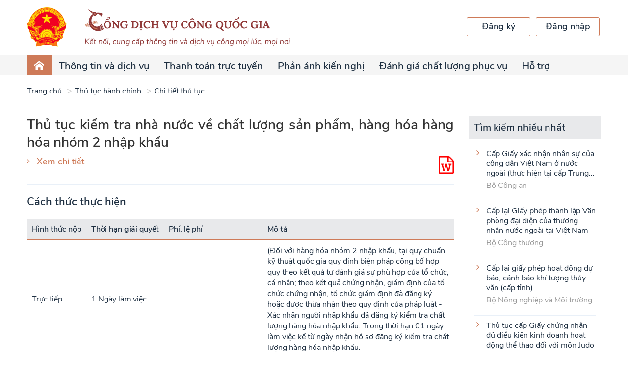

--- FILE ---
content_type: text/html;charset=UTF-8
request_url: https://dichvucong.gov.vn/p/home/dvc-tthc-thu-tuc-hanh-chinh-chi-tiet.html?ma_thu_tuc=203811
body_size: 13684
content:
<!DOCTYPE html>
<html>
 <head> 
  <meta charset="UTF-8" /> 
  <title>Cổng Dịch vụ c&ocirc;ng Quốc gia</title> 
  <meta content="width=device-width, initial-scale=1" name="viewport" id="viewport" />  
  <meta name="description" content="Cổng Dịch vụ c&ocirc;ng Quốc gia hỗ trợ th&ocirc;ng tin, đăng k&yacute; thủ tục h&agrave;nh ch&iacute;nh như đổi giấy ph&eacute;p l&aacute;i xe, nộp thuế điện tử, th&ocirc;ng b&aacute;o khuyến mại, cấp lại thẻ BHYT, cấp điện mới..." /> 
  <meta content="IE=edge" http-equiv="X-UA-Compatible" />  
  <meta content="width=device-width, initial-scale=1" name="viewport" id="viewport" />  
  <meta content="index, follow" name="ROBOTS" /> 
  <link rel="stylesheet" href="theme/vendor/font-awesome/css/font-awesome.min.css" /> 
  <link rel="stylesheet" href="theme/vendor/iconsax/style.css" /> 
  <!-- <link rel="stylesheet" href="../vendor/iconsax/style.css"> --> 
  <link rel="stylesheet" type="text/css" href="theme/vendor/ap8/css/style.css" /> 
  <link rel="stylesheet" type="text/css" href="theme/vendor/slick/slick.css" /> 
  <link rel="stylesheet" href="vendor/bootstrap/css/bootstrap.min.css" /> 
  <link rel="stylesheet" href="theme/vendor/typeahead/style.css" /> 
  <link rel="stylesheet" href="vendor/toastr/toastr.min.css" /> 
  <link rel="stylesheet" href="vendor/bootstrap/css/bootstrapValidator.min.css" /> 
  <link rel="stylesheet" type="text/css" href="theme/vendor/swiper/css/swiper.min.css" /> 
  <link rel="stylesheet" href="vendor/bootstrap-datepicker/css/bootstrap-datepicker.min.css" /> 
  <link rel="stylesheet" href="vendor/bootstrap-timepicker/css/timepicker.css" /> 
  <link rel="stylesheet" href="theme/css/style.css?version=9" /> 
  <link rel="shortcut icon" href="img/header/quoc_huy.png" /> 
  <script type="text/javascript" src="theme/vendor/jquery/jquery.2.1.1.min.js"></script> 
  <script type="text/javascript" src="theme/vendor/bootstrap/js/bootstrap.min.js"></script> 
  <script type="text/javascript" src="vendor/bootstrap/js/bootstrapValidator.js"></script> 
  <script type="text/javascript" src="theme/vendor/slick/slick.min.js"></script> 
  <script type="text/javascript" src="theme/vendor/highchart/highcharts.js"></script> 
  <script type="text/javascript" src="theme/vendor/highchart/modules/variable-pie.js"></script> 
  <script type="text/javascript" src="theme/vendor/highchart/highcharts-more.js"></script> 
  <script type="text/javascript" src="vendor/toastr/toastr.min.js"></script> 
  <script type="text/javascript" src="vendor/slimscroll/jquery.slimscroll.min.js"></script> 
  <script type="text/javascript" src="vendor/jq-paginator.js"></script> 
  <script type="text/javascript" src="vendor/bootbox.all.min.js"></script> 
  <script type="text/javascript" src="vendor/select2.min.js"></script> 
  <script type="text/javascript" src="vendor/mime.js"></script> 
  <script type="text/javascript" src="vendor/jquery/jquery-iframe-auto-height.min.js"></script> 
  <script type="text/javascript" src="vendor/jquery/jquery.browser.js"></script> 
  <link rel="stylesheet" href="vendor/select2.min.css" /> 
  <script src="./js/ApiService.js?version=18"></script> 
  <script src="./js/CommonUtil.js?version=16"></script> 
  <script src="./js/Constants.js"></script> 
  <script type="text/javascript" src="vendor/typeahead/index.js"></script> 
  <script type="text/javascript" src="vendor/typeahead/handlebars.js"></script> 
  <script type="text/javascript" src="vendor/bootstrap-datepicker/js/bootstrap-datepicker.min.js"></script> 
  <script type="text/javascript" src="vendor/bootstrap-timepicker/js/bootstrap-timepicker.js"></script> 
  <script src="./js/base64.js"></script> 
  <script type="text/javascript" src="vendor/d3.v4.min.js"></script> 
  <script>
		initApiService();
	</script> 
 </head> 
 <body> 
  <div class="loading-all" id="loading-all" style="display:none"> 
   <div class="icon"> 
    <img src="img/loading.png" alt="" /> 
    <span style="color:blue">Đang xử l&yacute;...<span> </span></span>
   </div> 
   <style type="text/css">
			.loading-all {
				position: fixed;
				top: 0px;
				left: 0px;
				right: 0px;
				bottom: 0px;
				z-index: 10000;
				background: #dbdcdc40;
			}
			.loading-all .icon {
				width: 100px;
				position: absolute;
				top: 0px;
				height: 100px;
				bottom: 0px;
				right: 0px;
				margin: auto;
				left: 0px;
			}

		</style> 
  </div> 
  <!--DEFINE CONSTANT --> 
  <!--END CONSTANT--> 
  <div class="overlay-common"></div> 
  <!-- /mtv/ Log propertise--> 
  <div class="header"> 
   <div class="container"> 
    <div class="relative content"> 
     <div class="logo-text"> 
      <a href="dvc-trang-chu.html" class="logo"> <img src="theme/img/header/logo.png" alt="" /> </a> 
     </div> 
     <div class="nav-toggle"> 
      <span class="-ap icon icon-menu"></span> 
     </div> 
     <div class="header-account"> 
      <div class="buttons"> 
       <a href="https://dangky.dichvucong.gov.vn/register" class="btn btn-login">Đăng k&yacute;</a> 
       <a href="https://xacthuc.dichvucong.gov.vn/oauth2/authorize?response_type=code&amp;client_id=0vFpdFtniMwmiWOUnWfOFYZcNdAa&amp;scope=openid&amp;redirect_uri=https://dichvucong.gov.vn/p/home/dvc-trang-chu.html" class="btn btn-register">Đăng nhập</a> 
      </div> 
     </div> 
    </div> 
   </div> 
  </div> 
  <nav class="header-nav"> 
   <div class="container"> 
    <ul id="main-menu" class="pull-left menus"> 
     <li class="active" id="home-page"><a href="dvc-trang-chu.html"><span class="-ap icon icon-home4"></span></a></li> 
     <!-- <li><a href="dvc-gioi-thieu.html">Giới thiệu</a></li> --> 
     <li> <a href="#">Th&ocirc;ng tin v&agrave; dịch vụ</a> 
      <ul class="dropdown-menu"> 
       <!-- <li><a href="dvc-trang-chu-cong-dan.html">Công dân</a></li> --> 
       <!-- <li><a href="dvc-trang-chu-doanh-nghiep.html">Doanh nghiệp</a></li> --> 
       <li> <a href="#">Thủ tục h&agrave;nh ch&iacute;nh</a> 
        <ul class="dropdown-menu"> 
         <li><a href="https://thutuc.dichvucong.gov.vn/p/home/dvc-tthc-trang-chu.html">Tra cứu TTHC</a></li> 
         <li><a href="https://thutuc.dichvucong.gov.vn/p/home/dvc-tthc-thu-tuc-hanh-chinh.html">Thủ tục h&agrave;nh ch&iacute;nh</a></li> 
         <li><a href="https://thutuc.dichvucong.gov.vn/p/home/dvc-tthc-thu-tuc-hanh-chinh-lien-thong.html">Thủ tục h&agrave;nh ch&iacute;nh li&ecirc;n th&ocirc;ng</a></li> 
         <li><a href="https://thutuc.dichvucong.gov.vn/p/home/dvc-tthc-quyet-dinh-cong-bo.html">Quyết định c&ocirc;ng bố</a></li> 
         <li><a href="https://thutuc.dichvucong.gov.vn/p/home/dvc-tthc-co-quan.html">Cơ quan</a></li> 
        </ul> </li> 
       <li><a href="dvc-dich-vu-cong-truc-tuyen.html">Dịch vụ c&ocirc;ng trực tuyến</a></li> 
       <li><a href="dvc-dich-vu-cong-noi-bat.html">Dịch vụ c&ocirc;ng nổi bật</a></li> 
       <li><a href="dvc-tra-cuu-ho-so.html">Tra cứu hồ sơ</a></li> 
       <li><a href="dvc-tra-cuu-ban-an.html">T&ograve;a &aacute;n nh&acirc;n d&acirc;n</a></li> 
       <li><a href="dvc-cau-hoi-pho-bien.html">C&acirc;u hỏi thường gặp</a></li> 
      </ul> </li> 
     <li> <a href="dvc-thanh-toan-truc-tuyen.html">Thanh to&aacute;n trực tuyến</a> 
      <!-- <ul class="dropdown-menu">
						<li><a href="dvc-thanh-toan.html">Nộp thuế doanh nghiệp</a></li>
						<li><a href="dvc-thanh-toan-thue-ca-nhan.html">Nộp thuế cá nhân/Trước bạ</a></li>
						<li>
							<a href="#">Thanh toán vi phạm hành chính</a>
							<ul class="dropdown-menu">
								<li><a href="dvc-thanh-toan-vi-pham-giao-thong.html">Tra cứu/Thanh toán vi phạm giao thông</a></li>
								<li><a href="dvc-thanh-toan-vi-pham-xay-dung.html">Tra cứu/Thanh toán vi phạm xây dựng</a></li>
							</ul>
						</li>
						<li><a href="dvc-thanh-toan-phi-le-phi-ho-so.html">Thanh toán phí/lệ phí dịch vụ công</a></li>
						<li><a href="dvc-thanh-toan-bhxh-bhyt.html">Đóng tiếp BHXH tự nguyện, gia hạn BHYT</a></li>
						<li><a href="dvc-thanh-toan-bhxh-doanh-nghiep.html">Đóng BHXH, BHYT, BHTN, BHTNLĐ-BNN</a></li>
						<li><a href="dvc-thanh-toan-thue-dat-dai.html">Thanh toán nghĩa vụ tài chính về đất đai</a></li>
						<li><a href="dvc-thanh-toan-dien.html">Thanh toán tiền điện</a></li>
						<li><a href="dvc-thanh-toan-vien-phi.html">Thanh toán viện phí</a></li>
						<li><a href="dvc-thanh-toan-an-phi.html">Thanh toán tạm ứng án phí</a></li>
					</ul> --> </li> 
     <li> <a href="#">Phản &aacute;nh kiến nghị</a> 
      <ul class="dropdown-menu"> 
       <li><a href="/p/phananhkiennghi/pakn-gui-pakn.html">Gửi PAKN</a></li> 
       <li><a href="/p/phananhkiennghi/pakn-search.html">Tra cứu kết quả trả lời</a></li> 
      </ul> </li> 
     <li><a href="dvc-index-tinhthanhpho-tonghop.html">Đ&aacute;nh gi&aacute; chất lượng phục vụ</a></li> 
     <!-- <li>
				  <a href="#">Thủ tục hành chính</a>
				  <ul class="dropdown-menu">
					<li><a href="https://thutuc.dichvucong.gov.vn/p/home/dvc-tthc-trang-chu.html">Tra cứu TTHC</a></li>
					<li><a href="https://thutuc.dichvucong.gov.vn/p/home/dvc-tthc-thu-tuc-hanh-chinh.html">Thủ tục hành chính</a></li>
					<li><a href="https://thutuc.dichvucong.gov.vn/p/home/dvc-tthc-thu-tuc-hanh-chinh-lien-thong.html">Thủ tục hành chính liên thông</a></li>
					<li><a href="https://thutuc.dichvucong.gov.vn/p/home/dvc-tthc-quyet-dinh-cong-bo.html">Quyết định công bố</a></li>
					<li><a href="https://thutuc.dichvucong.gov.vn/p/home/dvc-tthc-co-quan.html">Cơ quan</a></li>
				  </ul>
				</li> --> 
     <li class=""> <a href="#">Hỗ trợ</a> 
      <ul class="dropdown-menu"> 
       <li><a href="dvc-gioi-thieu.html">Giới thiệu</a></li> 
       <li><a href="dvc-dieu-khoan-su-dung.html">Điều khoản sử dụng</a></li> 
       <li><a href="dvc-huong-dan-cong-dan-doanh-nghiep.html">Hướng dẫn sử dụng</a></li> 
       <li><a href="dvc-tin-tuc.html">Th&ocirc;ng b&aacute;o</a></li> 
      </ul> </li> 
    </ul> 
    <div class="header-account mobile-ds"> 
     <div class="buttons"> 
      <a href="https://xacthuc.dichvucong.gov.vn/oauth2/authorize?response_type=code&amp;client_id=0vFpdFtniMwmiWOUnWfOFYZcNdAa&amp;scope=openid&amp;redirect_uri=https://dichvucong.gov.vn/p/home/dvc-trang-chu.html" class="btn btn-login">Đăng nhập</a> 
      <a href="https://dangky.dichvucong.gov.vn/register" class="btn btn-register">Đăng k&yacute;</a> 
     </div> 
    </div> 
   </div> 
  </nav> 
  <div class="header-bottom"> 
   <div class="container"> 
    <ul id="list-dropdown"> 
    </ul> 
   </div> 
  </div> 
 </body>
</html><html>
 <head></head> 
 <body> 
  <style>
    /* .list-expand > .item > .content {
        padding-bottom: 50px;
    } */

    .tphs {
        margin-left: 20px;
    }

    .ttth {
        margin-left: 20px;
    }
</style> 
  <div class="tthc"> 
   <div class="section-tthc"> 
    <div class="container"> 
     <ul class="breadcrumb"> 
      <li><a href="dvc-trang-chu.html">Trang chủ</a></li> 
      <li><a href="dvc-tthc-thu-tuc-hanh-chinh.html">Thủ tục h&agrave;nh ch&iacute;nh</a></li> 
      <li><a href="#">Chi tiết thủ tục</a></li> 
     </ul> 
     <div class="row"> 
      <div class="col-sm-9 col-xs-12"> 
       <h1 class="main-title -none" style="margin-bottom: 10px;"> Thủ tục kiểm tra nh&agrave; nước về chất lượng sản phẩm, h&agrave;ng h&oacute;a h&agrave;ng h&oacute;a nh&oacute;m 2 nhập khẩu </h1> 
       <div class="box-form-result"> 
        <div class="pull-left"> 
         <a class="url thick" data-toggle="modal" href="#popupChitietTTHC">Xem chi tiết</a> 
        </div> 
        <div class="pull-right"> 
         <div class="text-result"> 
          <a href="/jsp/tthc/export/export_word_detail_tthc.jsp?maTTHC=2.001259.000.00.00.H36&amp;idTTHC=203811" title="Tải xuống chi tiết thủ tục"><i class="fa fa-2x fa-file-word-o" aria-hidden="true" style="color:red"></i></a> 
         </div> 
        </div> 
        <div class="clearfix"></div> 
        <div id="dataList"></div> 
       </div> 
       <div class="divider-gray"></div> 
       <h2 class="main-title-sub">C&aacute;ch thức thực hiện</h2> 
       <table class="table-data" style="width:100%;"> 
        <thead> 
         <tr> 
          <th style="width:10%;">H&igrave;nh thức nộp</th> 
          <th style="width:15%;">Thời hạn giải quyết</th> 
          <th style="width:25%;">Ph&iacute;, lệ ph&iacute;</th> 
          <th style="width:50%;">M&ocirc; tả</th> 
         </tr> 
        </thead> 
        <tbody> 
         <tr> 
          <td data-title="H&igrave;nh thức nộp">Trực tiếp</td> 
          <td data-title="Thời hạn giải quyết"> 1 Ng&agrave;y l&agrave;m việc </td> 
          <td data-title="Ph&iacute;, lệ ph&iacute;"> </td> 
          <td data-title="M&ocirc; tả">(Đối với h&agrave;ng h&oacute;a nh&oacute;m 2 nhập khẩu, tại quy chuẩn kỹ thuật quốc gia quy định biện ph&aacute;p c&ocirc;ng bố hợp quy theo kết quả tự đ&aacute;nh gi&aacute; sự ph&ugrave; hợp của tổ chức, c&aacute; nh&acirc;n; theo kết quả chứng nhận, gi&aacute;m định của tổ chức chứng nhận, tổ chức gi&aacute;m định đ&atilde; đăng k&yacute; hoặc được thừa nhận theo quy định của ph&aacute;p luật - X&aacute;c nhận người nhập khẩu đ&atilde; đăng k&yacute; kiểm tra chất lượng h&agrave;ng h&oacute;a nhập khẩu. Trong thời hạn 01 ng&agrave;y l&agrave;m việc kể từ ng&agrave;y nhận hồ sơ đăng k&yacute; kiểm tra chất lượng h&agrave;ng h&oacute;a nhập khẩu.</td> 
         </tr> 
         <tr> 
          <td data-title="H&igrave;nh thức nộp">Trực tuyến</td> 
          <td data-title="Thời hạn giải quyết"> 1 Ng&agrave;y l&agrave;m việc </td> 
          <td data-title="Ph&iacute;, lệ ph&iacute;"> </td> 
          <td data-title="M&ocirc; tả">(Đối với h&agrave;ng h&oacute;a nh&oacute;m 2 nhập khẩu, tại quy chuẩn kỹ thuật quốc gia quy định biện ph&aacute;p c&ocirc;ng bố hợp quy theo kết quả tự đ&aacute;nh gi&aacute; sự ph&ugrave; hợp của tổ chức, c&aacute; nh&acirc;n; theo kết quả chứng nhận, gi&aacute;m định của tổ chức chứng nhận, tổ chức gi&aacute;m định đ&atilde; đăng k&yacute; hoặc được thừa nhận theo quy định của ph&aacute;p luật - X&aacute;c nhận người nhập khẩu đ&atilde; đăng k&yacute; kiểm tra chất lượng h&agrave;ng h&oacute;a nhập khẩu. Trong thời hạn 01 ng&agrave;y l&agrave;m việc kể từ ng&agrave;y nhận hồ sơ đăng k&yacute; kiểm tra chất lượng h&agrave;ng h&oacute;a nhập khẩu.</td> 
         </tr> 
         <tr> 
          <td data-title="H&igrave;nh thức nộp">Dịch vụ bưu ch&iacute;nh</td> 
          <td data-title="Thời hạn giải quyết"> 1 Ng&agrave;y l&agrave;m việc </td> 
          <td data-title="Ph&iacute;, lệ ph&iacute;"> </td> 
          <td data-title="M&ocirc; tả">(Đối với h&agrave;ng h&oacute;a nh&oacute;m 2 nhập khẩu, tại quy chuẩn kỹ thuật quốc gia quy định biện ph&aacute;p c&ocirc;ng bố hợp quy theo kết quả tự đ&aacute;nh gi&aacute; sự ph&ugrave; hợp của tổ chức, c&aacute; nh&acirc;n; theo kết quả chứng nhận, gi&aacute;m định của tổ chức chứng nhận, tổ chức gi&aacute;m định đ&atilde; đăng k&yacute; hoặc được thừa nhận theo quy định của ph&aacute;p luật - X&aacute;c nhận người nhập khẩu đ&atilde; đăng k&yacute; kiểm tra chất lượng h&agrave;ng h&oacute;a nhập khẩu. Trong thời hạn 01 ng&agrave;y l&agrave;m việc kể từ ng&agrave;y nhận hồ sơ đăng k&yacute; kiểm tra chất lượng h&agrave;ng h&oacute;a nhập khẩu.</td> 
         </tr> 
        </tbody> 
       </table> 
       <div class="divider-gray"></div> 
       <h2 class="main-title-sub">Th&agrave;nh phần hồ sơ</h2> 
       <!-- Doan nay da duoc fix --> 
       <div class="list-expand"> 
        <div class="item"> 
         <div class="title f18 tphs" title="" style="font-size: 17px; font-weight: 400;">
           Bao gồm 
         </div> 
         <div class="content"> 
          <table class="table-data tphs" style="width:fit-content;"> 
           <thead> 
            <tr> 
             <th>Loại giấy tờ</th> 
             <th>Bản ch&iacute;nh</th> 
             <th>Bản sao</th> 
             <th>Mẫu đơn, tờ khai</th> 
            </tr> 
           </thead> 
           <tbody> 
            <tr> 
             <td data-title="Loại giấy tờ" class="justify">Chứng nhận lưu h&agrave;nh tự do CFS (nếu c&oacute;)</td> 
             <td data-title="Bản ch&iacute;nh">0</td> 
             <td data-title="Bản sao">0</td> 
             <td data-title="Mẫu đơn, tờ khai"> </td> 
            </tr> 
            <tr> 
             <td data-title="Loại giấy tờ" class="justify">Chứng chỉ chất lượng của nước xuất khẩu (giấy chứng nhận chất lượng, kết quả thử nghiệm) (nếu c&oacute;)</td> 
             <td data-title="Bản ch&iacute;nh">0</td> 
             <td data-title="Bản sao">0</td> 
             <td data-title="Mẫu đơn, tờ khai"> </td> 
            </tr> 
            <tr> 
             <td data-title="Loại giấy tờ" class="justify">Giấy chứng nhận xuất xứ (nếu c&oacute;), ảnh hoặc bản m&ocirc; tả h&agrave;ng h&oacute;a c&oacute; c&aacute;c nội dung bắt buộc phải thể hiện tr&ecirc;n nh&atilde;n h&agrave;ng h&oacute;a v&agrave; nh&atilde;n phụ (nếu nh&atilde;n ch&iacute;nh chưa đủ nội dung theo quy định) (nếu c&oacute;)</td> 
             <td data-title="Bản ch&iacute;nh">0</td> 
             <td data-title="Bản sao">0</td> 
             <td data-title="Mẫu đơn, tờ khai"> </td> 
            </tr> 
            <tr> 
             <td data-title="Loại giấy tờ" class="justify">Đăng k&yacute; kiểm tra nh&agrave; nước về chất lượng h&agrave;ng h&oacute;a nhập khẩu v&agrave; cam kết chất lượng h&agrave;ng h&oacute;a ph&ugrave; hợp với quy chuẩn kỹ thuật, ti&ecirc;u chuẩn c&ocirc;ng bố &aacute;p dụng theo quy định tại Mẫu số 01 Phụ lục ban h&agrave;nh k&egrave;m theo Nghị định 74/2018/NĐ-CP tại cơ quan kiểm tra chất lượng sản phẩm, h&agrave;ng h&oacute;a</td> 
             <td data-title="Bản ch&iacute;nh">0</td> 
             <td data-title="Bản sao">0</td> 
             <td data-title="Mẫu đơn, tờ khai"> <span class="link" style="cursor: pointer;" onclick="downloadMaudon('3fee3b1fa9e80e12')">ĐĂNG K&Yacute; KIỂM TRA NH&Agrave; NƯỚC VỀ CHẤT LƯỢNG H&Agrave;NG H&Oacute;A NHẬP KHẨU.docx</span><br /> </td> 
            </tr> 
            <tr> 
             <td data-title="Loại giấy tờ" class="justify">Phiếu tiếp nhận hồ sơ chất lượng h&agrave;ng h&oacute;a nhập khẩu</td> 
             <td data-title="Bản ch&iacute;nh">0</td> 
             <td data-title="Bản sao">0</td> 
             <td data-title="Mẫu đơn, tờ khai"> <span class="link" style="cursor: pointer;" onclick="downloadMaudon('3f727b010c107b80')">PHIẾU TIẾP NHẬN HỒ SƠ ĐĂNG K&Yacute; KIỂM TRA CHẤT LƯỢNG H&Agrave;NG H&Oacute;A NHẬP KHẨU.docx</span><br /> </td> 
            </tr> 
            <tr> 
             <td data-title="Loại giấy tờ" class="justify">Bản sao Hợp đồng, Danh mục h&agrave;ng h&oacute;a (nếu c&oacute;)</td> 
             <td data-title="Bản ch&iacute;nh">0</td> 
             <td data-title="Bản sao">1</td> 
             <td data-title="Mẫu đơn, tờ khai"> </td> 
            </tr> 
            <tr> 
             <td data-title="Loại giấy tờ" class="justify">Bản sao (c&oacute; x&aacute;c nhận của người nhập khẩu) vận đơn, h&oacute;a đơn, tờ khai h&agrave;ng h&oacute;a nhập khẩu (nếu c&oacute;)</td> 
             <td data-title="Bản ch&iacute;nh">0</td> 
             <td data-title="Bản sao">1</td> 
             <td data-title="Mẫu đơn, tờ khai"> </td> 
            </tr> 
           </tbody> 
          </table> 
         </div> 
        </div> 
       </div> 
       <div class="divider-gray"></div> 
       <h2 class="main-title-sub">Tr&igrave;nh tự thực hiện</h2> 
       <div class="cls-impl-orders"> 
       </div> 
       <div class="divider-gray" style="margin: 20px 0px 0px 0px;"></div> 
       <div class="list-expand"> 
        <div class="item"> 
         <div class="title">
           Cơ quan thực hiện 
         </div> 
         <div class="content"> 
          <div class="article">
            Chi cục Ti&ecirc;u chuẩn Đo lường Chất lượng, Sở Khoa học v&agrave; C&ocirc;ng nghệ - Tỉnh L&acirc;m Đồng 
          </div> 
         </div> 
        </div> 
        <div class="item"> 
         <div class="title">
           Y&ecirc;u cầu, điều kiện 
         </div> 
         <div class="content"> 
          <div class="article cls-requires" style="white-space: pre-wrap;"> 
          </div> 
         </div> 
        </div> 
       </div> 
       <h2 class="main-title-sub -none">Thủ tục h&agrave;nh ch&iacute;nh li&ecirc;n quan</h2> 
       <ul id="list-related-procedures" class="links"> 
       </ul> 
      </div> 
      <div class="col-sm-3 col-xs-12"> 
       <div class="sidebar"> 
        <div class="head">
         T&igrave;m kiếm nhiều nhất
        </div> 
        <div class="body"> 
         <ul class="links"> 
          <li> <a class="link" href="dvc-tthc-thu-tuc-hanh-chinh-chi-tiet.html?ma_thu_tuc=1480" title="Cấp Giấy x&aacute;c nhận nh&acirc;n sự của c&ocirc;ng d&acirc;n Việt Nam ở nước ngo&agrave;i (thực hiện tại cấp Trung ương)">Cấp Giấy x&aacute;c nhận nh&acirc;n sự của c&ocirc;ng d&acirc;n Việt Nam ở nước ngo&agrave;i (thực hiện tại cấp Trung ương)</a> <p class="unit">Bộ C&ocirc;ng an</p> </li> 
          <li> <a class="link" href="dvc-tthc-thu-tuc-hanh-chinh-chi-tiet.html?ma_thu_tuc=1399" title="Cấp lại Giấy ph&eacute;p th&agrave;nh lập Văn ph&ograve;ng đại diện của thương nh&acirc;n nước ngo&agrave;i tại Việt Nam">Cấp lại Giấy ph&eacute;p th&agrave;nh lập Văn ph&ograve;ng đại diện của thương nh&acirc;n nước ngo&agrave;i tại Việt Nam</a> <p class="unit">Bộ C&ocirc;ng thương</p> </li> 
          <li> <a class="link" href="dvc-tthc-thu-tuc-hanh-chinh-chi-tiet.html?ma_thu_tuc=1393" title="Cấp lại giấy ph&eacute;p hoạt động dự b&aacute;o, cảnh b&aacute;o kh&iacute; tượng thủy văn (cấp tỉnh)">Cấp lại giấy ph&eacute;p hoạt động dự b&aacute;o, cảnh b&aacute;o kh&iacute; tượng thủy văn (cấp tỉnh)</a> <p class="unit">Bộ N&ocirc;ng nghiệp v&agrave; M&ocirc;i trường</p> </li> 
          <li> <a class="link" href="dvc-tthc-thu-tuc-hanh-chinh-chi-tiet.html?ma_thu_tuc=1243" title="Thủ tục cấp Giấy chứng nhận đủ điều kiện kinh doanh hoạt động thể thao đối với m&ocirc;n Judo">Thủ tục cấp Giấy chứng nhận đủ điều kiện kinh doanh hoạt động thể thao đối với m&ocirc;n Judo</a> <p class="unit">Bộ Văn h&oacute;a, Thể thao v&agrave; Du lịch</p> </li> 
          <li> <a class="link" href="dvc-tthc-thu-tuc-hanh-chinh-chi-tiet.html?ma_thu_tuc=1241" title="Thủ tục cấp Giấy miễn thị thực tại Cơ quan đại diện VIệt Nam ở nước ngo&agrave;i">Thủ tục cấp Giấy miễn thị thực tại Cơ quan đại diện VIệt Nam ở nước ngo&agrave;i</a> <p class="unit">Bộ Ngoại giao</p> </li> 
          <li> <a class="link" href="dvc-tthc-thu-tuc-hanh-chinh-chi-tiet.html?ma_thu_tuc=1535" title="Thủ tục cấp giấy ph&eacute;p đủ điều kiện kinh doanh dịch vụ karaoke">Thủ tục cấp giấy ph&eacute;p đủ điều kiện kinh doanh dịch vụ karaoke</a> <p class="unit">Bộ Văn h&oacute;a, Thể thao v&agrave; Du lịch</p> </li> 
          <li> <a class="link" href="dvc-tthc-thu-tuc-hanh-chinh-chi-tiet.html?ma_thu_tuc=1484" title="Thủ tục gia hạn Giấy chứng nhận đăng k&yacute; th&agrave;nh lập v&agrave; hoạt động của cơ sở văn h&oacute;a nước ngo&agrave;i tại Việt Nam">Thủ tục gia hạn Giấy chứng nhận đăng k&yacute; th&agrave;nh lập v&agrave; hoạt động của cơ sở văn h&oacute;a nước ngo&agrave;i tại Việt Nam</a> <p class="unit">Bộ Văn h&oacute;a, Thể thao v&agrave; Du lịch</p> </li> 
          <li> <a class="link" href="dvc-tthc-thu-tuc-hanh-chinh-chi-tiet.html?ma_thu_tuc=1338" title="Thủ tục ph&ecirc; duyệt cho hộ ngh&egrave;o, hộ cận ngh&egrave;o, hộ mới tho&aacute;t ngh&egrave;o bị rủi ro do nguy&ecirc;n nh&acirc;n kh&aacute;ch quan vay bổ sung vốn để kh&ocirc;i phục sản xuất, kinh doanh">Thủ tục ph&ecirc; duyệt cho hộ ngh&egrave;o, hộ cận ngh&egrave;o, hộ mới tho&aacute;t ngh&egrave;o bị rủi ro do nguy&ecirc;n nh&acirc;n kh&aacute;ch quan vay bổ sung vốn để kh&ocirc;i phục sản xuất, kinh doanh</a> <p class="unit">Ng&acirc;n h&agrave;ng Ch&iacute;nh s&aacute;ch x&atilde; hội</p> </li> 
          <li> <a class="link" href="dvc-tthc-thu-tuc-hanh-chinh-chi-tiet.html?ma_thu_tuc=1483" title="Thủ tục trả nợ, trả l&atilde;i trực tiếp bằng tiền mặt của người vay l&agrave; tổ vi&ecirc;n Tổ Tiết kiệm v&agrave; vay vốn">Thủ tục trả nợ, trả l&atilde;i trực tiếp bằng tiền mặt của người vay l&agrave; tổ vi&ecirc;n Tổ Tiết kiệm v&agrave; vay vốn</a> <p class="unit">Ng&acirc;n h&agrave;ng Ch&iacute;nh s&aacute;ch x&atilde; hội</p> </li> 
          <li> <a class="link" href="dvc-tthc-thu-tuc-hanh-chinh-chi-tiet.html?ma_thu_tuc=1392" title="Trả lại giấy ph&eacute;p nhận ch&igrave;m (cấp tỉnh)">Trả lại giấy ph&eacute;p nhận ch&igrave;m (cấp tỉnh)</a> <p class="unit">Bộ N&ocirc;ng nghiệp v&agrave; M&ocirc;i trường</p> </li> 
         </ul> 
        </div> 
       </div> 
       <!-- <div class="sidebar -statis">
    <div class="head">Số liệu thống kê </div>
    <div class="body">
                <div class="info">
            <span class="value" style="color: #7C964C;">
                                5683
                            </span>
            <div class="key">Tổng số TTHC</div>
        </div>
        <div class="divider-gray" style="margin: 10px 0px;"></div>
        <div class="info">
            <span class="value" style="color: #F2A634;">
                                2894
                            </span>
            <div class="key">TTHC thực hiện tại Bộ, cơ quan</div>
        </div>
        <div class="divider-gray" style="margin: 10px 0px;"></div>
        <div class="info">
            <span class="value" style="color: #F2A634;">
                                952
                            </span>
            <div class="key">TTHC thực hiện tại địa phương</div>
        </div>
        <div class="divider-gray" style="margin: 10px 0px;"></div>
        <div class="info">
            <span class="value" style="color: #F2A634;">
                                1608
                            </span>
            <div class="key">TTHC ngành dọc tại địa phương</div>
        </div>
    </div>
</div> --> 
      </div> 
     </div> 
    </div> 
   </div> 
   <div id="popupChitietTTHC" class="modal fade popupChitietTTHC box-chitiettthc-phienban" role="dialog"> 
    <div class="modal-dialog" style="max-width: 991px;width: 100%;"> 
     <div class="modal-content"> 
      <div class="modal-body"> 
       <div class="close" data-dismiss="modal"> 
        <span id="btnCLOSE_POPUP" class="-ap icon icon-close"></span> 
       </div> 
       <h2 class="main-title">Chi tiết thủ tục h&agrave;nh ch&iacute;nh:</h2> 
       <div class="content"> 
        <div class="row info-row"> 
         <div class="col-sm-3 col-xs-12 key">
           M&atilde; thủ tục: 
         </div> 
         <div class="col-sm-9 col-xs-12">
           2.001259.000.00.00.H36 
         </div> 
        </div> 
        <div class="row info-row"> 
         <div class="col-sm-3 col-xs-12 key">
           Số quyết định: 
         </div> 
         <div class="col-sm-9 col-xs-12">
           227/QĐ-UBND 
         </div> 
        </div> 
        <div class="row info-row"> 
         <div class="col-sm-3 col-xs-12 key">
           T&ecirc;n thủ tục: 
         </div> 
         <div class="col-sm-9 col-xs-12">
           Thủ tục kiểm tra nh&agrave; nước về chất lượng sản phẩm, h&agrave;ng h&oacute;a h&agrave;ng h&oacute;a nh&oacute;m 2 nhập khẩu 
         </div> 
        </div> 
        <div class="row info-row"> 
         <div class="col-sm-3 col-xs-12 key">
           Cấp thực hiện: 
         </div> 
         <div class="col-sm-9 col-xs-12">
           Cấp Tỉnh 
         </div> 
        </div> 
        <div class="row info-row"> 
         <div class="col-sm-3 col-xs-12 key">
           Loại thủ tục: 
         </div> 
         <div class="col-sm-9 col-xs-12">
           TTHC kh&ocirc;ng được luật giao cho địa phương quy định hoặc quy định chi tiết 
         </div> 
        </div> 
        <div class="row info-row"> 
         <div class="col-sm-3 col-xs-12 key">
           Lĩnh vực: 
         </div> 
         <div class="col-sm-9 col-xs-12">
           Ti&ecirc;u chuẩn đo lường chất lượng 
         </div> 
        </div> 
        <div class="row info-row"> 
         <div class="col-sm-3 col-xs-12 key">
           Tr&igrave;nh tự thực hiện: 
         </div> 
         <div class="col-sm-9 col-xs-12 cls-impl-orders" style="white-space: pre-wrap;"> 
         </div> 
        </div> 
        <div class="row info-row"> 
         <div class="col-sm-3 col-xs-12 key">
           C&aacute;ch thức thực hiện: 
         </div> 
         <div class="col-sm-9 col-xs-12"> 
          <div class="table-content"> 
           <table class="table-data"> 
            <thead> 
             <tr> 
              <th style="width:10%;">H&igrave;nh thức nộp</th> 
              <th style="width:15%;">Thời hạn giải quyết</th> 
              <th style="width:25%;">Ph&iacute;, lệ ph&iacute;</th> 
              <th style="width:50%;">M&ocirc; tả</th> 
             </tr> 
            </thead> 
            <tbody> 
             <tr> 
              <td>Trực tiếp</td> 
              <td> 1 Ng&agrave;y l&agrave;m việc </td> 
              <td> </td> 
              <td style="white-space: pre-wrap;" class="content">(Đối với h&agrave;ng h&oacute;a nh&oacute;m 2 nhập khẩu, tại quy chuẩn kỹ thuật quốc gia quy định biện ph&aacute;p c&ocirc;ng bố hợp quy theo kết quả tự đ&aacute;nh gi&aacute; sự ph&ugrave; hợp của tổ chức, c&aacute; nh&acirc;n; theo kết quả chứng nhận, gi&aacute;m định của tổ chức chứng nhận, tổ chức gi&aacute;m định đ&atilde; đăng k&yacute; hoặc được thừa nhận theo quy định của ph&aacute;p luật - X&aacute;c nhận người nhập khẩu đ&atilde; đăng k&yacute; kiểm tra chất lượng h&agrave;ng h&oacute;a nhập khẩu. Trong thời hạn 01 ng&agrave;y l&agrave;m việc kể từ ng&agrave;y nhận hồ sơ đăng k&yacute; kiểm tra chất lượng h&agrave;ng h&oacute;a nhập khẩu.</td> 
             </tr> 
             <tr> 
              <td>Trực tuyến</td> 
              <td> 1 Ng&agrave;y l&agrave;m việc </td> 
              <td> </td> 
              <td style="white-space: pre-wrap;" class="content">(Đối với h&agrave;ng h&oacute;a nh&oacute;m 2 nhập khẩu, tại quy chuẩn kỹ thuật quốc gia quy định biện ph&aacute;p c&ocirc;ng bố hợp quy theo kết quả tự đ&aacute;nh gi&aacute; sự ph&ugrave; hợp của tổ chức, c&aacute; nh&acirc;n; theo kết quả chứng nhận, gi&aacute;m định của tổ chức chứng nhận, tổ chức gi&aacute;m định đ&atilde; đăng k&yacute; hoặc được thừa nhận theo quy định của ph&aacute;p luật - X&aacute;c nhận người nhập khẩu đ&atilde; đăng k&yacute; kiểm tra chất lượng h&agrave;ng h&oacute;a nhập khẩu. Trong thời hạn 01 ng&agrave;y l&agrave;m việc kể từ ng&agrave;y nhận hồ sơ đăng k&yacute; kiểm tra chất lượng h&agrave;ng h&oacute;a nhập khẩu.</td> 
             </tr> 
             <tr> 
              <td>Dịch vụ bưu ch&iacute;nh</td> 
              <td> 1 Ng&agrave;y l&agrave;m việc </td> 
              <td> </td> 
              <td style="white-space: pre-wrap;" class="content">(Đối với h&agrave;ng h&oacute;a nh&oacute;m 2 nhập khẩu, tại quy chuẩn kỹ thuật quốc gia quy định biện ph&aacute;p c&ocirc;ng bố hợp quy theo kết quả tự đ&aacute;nh gi&aacute; sự ph&ugrave; hợp của tổ chức, c&aacute; nh&acirc;n; theo kết quả chứng nhận, gi&aacute;m định của tổ chức chứng nhận, tổ chức gi&aacute;m định đ&atilde; đăng k&yacute; hoặc được thừa nhận theo quy định của ph&aacute;p luật - X&aacute;c nhận người nhập khẩu đ&atilde; đăng k&yacute; kiểm tra chất lượng h&agrave;ng h&oacute;a nhập khẩu. Trong thời hạn 01 ng&agrave;y l&agrave;m việc kể từ ng&agrave;y nhận hồ sơ đăng k&yacute; kiểm tra chất lượng h&agrave;ng h&oacute;a nhập khẩu.</td> 
             </tr> 
            </tbody> 
           </table> 
          </div> 
         </div> 
        </div> 
        <div class="row info-row"> 
         <div class="col-sm-3 col-xs-12 key">
           Th&agrave;nh phần hồ sơ: 
         </div> 
         <div class="col-sm-9 col-xs-12"> 
          <!-- Doan nay da duoc fix --> 
          <div class="key">
            Bao gồm 
          </div> 
          <table class="table-data" style="width:100%;"> 
           <thead> 
            <tr> 
             <th style="width:65%;">T&ecirc;n giấy tờ</th> 
             <th style="width:15%;">Mẫu đơn, tờ khai</th> 
             <th style="width:20%;">Số lượng</th> 
            </tr> 
           </thead> 
           <tbody> 
            <tr> 
             <td class="justify">Chứng nhận lưu h&agrave;nh tự do CFS (nếu c&oacute;)</td> 
             <td> </td> 
             <td>Bản ch&iacute;nh: 0<br />Bản sao: 0</td> 
            </tr> 
            <tr> 
             <td class="justify">Chứng chỉ chất lượng của nước xuất khẩu (giấy chứng nhận chất lượng, kết quả thử nghiệm) (nếu c&oacute;)</td> 
             <td> </td> 
             <td>Bản ch&iacute;nh: 0<br />Bản sao: 0</td> 
            </tr> 
            <tr> 
             <td class="justify">Giấy chứng nhận xuất xứ (nếu c&oacute;), ảnh hoặc bản m&ocirc; tả h&agrave;ng h&oacute;a c&oacute; c&aacute;c nội dung bắt buộc phải thể hiện tr&ecirc;n nh&atilde;n h&agrave;ng h&oacute;a v&agrave; nh&atilde;n phụ (nếu nh&atilde;n ch&iacute;nh chưa đủ nội dung theo quy định) (nếu c&oacute;)</td> 
             <td> </td> 
             <td>Bản ch&iacute;nh: 0<br />Bản sao: 0</td> 
            </tr> 
            <tr> 
             <td class="justify">Đăng k&yacute; kiểm tra nh&agrave; nước về chất lượng h&agrave;ng h&oacute;a nhập khẩu v&agrave; cam kết chất lượng h&agrave;ng h&oacute;a ph&ugrave; hợp với quy chuẩn kỹ thuật, ti&ecirc;u chuẩn c&ocirc;ng bố &aacute;p dụng theo quy định tại Mẫu số 01 Phụ lục ban h&agrave;nh k&egrave;m theo Nghị định 74/2018/NĐ-CP tại cơ quan kiểm tra chất lượng sản phẩm, h&agrave;ng h&oacute;a</td> 
             <td> <span class="link" style="cursor: pointer;" onclick="downloadMaudon('3fee3b1fa9e80e12');">ĐĂNG K&Yacute; KIỂM TRA NH&Agrave; NƯỚC VỀ CHẤT LƯỢNG H&Agrave;NG H&Oacute;A NHẬP KHẨU.docx</span><br /> </td> 
             <td>Bản ch&iacute;nh: 0<br />Bản sao: 0</td> 
            </tr> 
            <tr> 
             <td class="justify">Phiếu tiếp nhận hồ sơ chất lượng h&agrave;ng h&oacute;a nhập khẩu</td> 
             <td> <span class="link" style="cursor: pointer;" onclick="downloadMaudon('3f727b010c107b80');">PHIẾU TIẾP NHẬN HỒ SƠ ĐĂNG K&Yacute; KIỂM TRA CHẤT LƯỢNG H&Agrave;NG H&Oacute;A NHẬP KHẨU.docx</span><br /> </td> 
             <td>Bản ch&iacute;nh: 0<br />Bản sao: 0</td> 
            </tr> 
            <tr> 
             <td class="justify">Bản sao Hợp đồng, Danh mục h&agrave;ng h&oacute;a (nếu c&oacute;)</td> 
             <td> </td> 
             <td>Bản ch&iacute;nh: 0<br />Bản sao: 1</td> 
            </tr> 
            <tr> 
             <td class="justify">Bản sao (c&oacute; x&aacute;c nhận của người nhập khẩu) vận đơn, h&oacute;a đơn, tờ khai h&agrave;ng h&oacute;a nhập khẩu (nếu c&oacute;)</td> 
             <td> </td> 
             <td>Bản ch&iacute;nh: 0<br />Bản sao: 1</td> 
            </tr> 
           </tbody> 
          </table> 
          <br /> 
         </div> 
        </div> 
        <div class="row info-row"> 
         <div class="col-sm-3 col-xs-12 key">
           Đối tượng thực hiện: 
         </div> 
         <div class="col-sm-9 col-xs-12">
           C&ocirc;ng d&acirc;n Việt Nam, Người Việt Nam định cư ở nước ngo&agrave;i, C&aacute;n bộ, c&ocirc;ng chức, vi&ecirc;n chức, Doanh nghiệp, Doanh nghiệp c&oacute; vốn đầu tư nước ngo&agrave;i, Tổ chức (kh&ocirc;ng bao gồm doanh nghiệp, HTX), Hợp t&aacute;c x&atilde; 
         </div> 
        </div> 
        <div class="row info-row"> 
         <div class="col-sm-3 col-xs-12 key">
           Cơ quan thực hiện: 
         </div> 
         <div class="col-sm-9 col-xs-12">
           Chi cục Ti&ecirc;u chuẩn Đo lường Chất lượng, Sở Khoa học v&agrave; C&ocirc;ng nghệ - Tỉnh L&acirc;m Đồng 
         </div> 
        </div> 
        <div class="row info-row"> 
         <div class="col-sm-3 col-xs-12 key">
           Cơ quan c&oacute; thẩm quyền: 
         </div> 
         <div class="col-sm-9 col-xs-12">
           Kh&ocirc;ng c&oacute; th&ocirc;ng tin 
         </div> 
        </div> 
        <div class="row info-row"> 
         <div class="col-sm-3 col-xs-12 key">
           Địa chỉ tiếp nhận HS: 
         </div> 
         <div class="col-sm-9 col-xs-12">
           Nộp trực tiếp hoặc gửi hồ sơ qua đường bưu ch&iacute;nh đến Trung t&acirc;m phục vụ h&agrave;nh ch&iacute;nh c&ocirc;ng tỉnh L&acirc;m Đồng - 36 Trần Ph&uacute;, Đ&agrave; Lạt, L&acirc;m Đồng; hoặc nộp trực tuyến tại địa chỉ dichvucong.lamdong.gov.vn 
         </div> 
        </div> 
        <div class="row info-row"> 
         <div class="col-sm-3 col-xs-12 key">
           Cơ quan được ủy quyền: 
         </div> 
         <div class="col-sm-9 col-xs-12">
           Kh&ocirc;ng c&oacute; th&ocirc;ng tin 
         </div> 
        </div> 
        <div class="row info-row"> 
         <div class="col-sm-3 col-xs-12 key">
           Cơ quan phối hợp: 
         </div> 
         <div class="col-sm-9 col-xs-12">
           Kh&ocirc;ng c&oacute; th&ocirc;ng tin 
         </div> 
        </div> 
        <div class="row info-row"> 
         <div class="col-sm-3 col-xs-12 key">
           Kết quả thực hiện: 
         </div> 
         <div class="col-sm-9 col-xs-12">
           Đăng k&yacute; kiểm tra chất lượng h&agrave;ng h&oacute;a nhập khẩu 
         </div> 
        </div> 
        <div class="row info-row"> 
         <div class="col-sm-3 col-xs-12 key">
           Căn cứ ph&aacute;p l&yacute;: 
         </div> 
         <div class="col-sm-9 col-xs-12"> 
          <div class="table-content"> 
           <table class="table-data" style="width: 100%;"> 
            <thead> 
             <tr> 
              <th style="width: 20%;">Số k&yacute; hiệu</th> 
              <th style="width: 45%;">Tr&iacute;ch yếu</th> 
              <th style="width: 10%;">Ng&agrave;y ban h&agrave;nh</th> 
              <th style="width: 25%;">Cơ quan ban h&agrave;nh</th> 
             </tr> 
            </thead> 
            <tbody> 
             <tr> 
              <td>05/2007/QH12</td> 
              <td>Luật Chất lượng sản phẩm, h&agrave;ng ho&aacute;</td> 
              <td>21-11-2007</td> 
              <td>Quốc Hội</td> 
             </tr> 
             <tr> 
              <td>132/2008/NĐ-CP</td> 
              <td>Nghị định 132/2008/NĐ-CP - Quy định chi tiết thi h&agrave;nh một số điều của Luật chất lượng sản phẩm, h&agrave;ng h&oacute;a</td> 
              <td>31-12-2008</td> 
              <td>Ch&iacute;nh phủ</td> 
             </tr> 
             <tr> 
              <td> 43/2017/NĐ-CP</td> 
              <td>Nghị định 43/2017/NĐ-CP</td> 
              <td>14-04-2017</td> 
              <td>Ch&iacute;nh phủ</td> 
             </tr> 
             <tr> 
              <td>154/2018/NĐ-CP</td> 
              <td>Nghị định 154/2018/NĐ-CP-Sửa đổi, bổ sung, b&atilde;i bỏ một số quy định về điều kiện đầu tư, kinh doanh trong lĩnh vực quản l&yacute; nh&agrave; nước của Bộ Khoa học v&agrave; C&ocirc;ng nghệ v&agrave; một số quy định về kiểm tra chuy&ecirc;n ng&agrave;nh</td> 
              <td>09-11-2018</td> 
              <td>Ch&iacute;nh phủ</td> 
             </tr> 
             <tr> 
              <td>74/2018/NĐ-CP</td> 
              <td>Nghị định sửa đổi, bổ sung một số điều của Nghị định số 132/2008/NĐ-CP ng&agrave;y 31 th&aacute;ng 12 năm 2008 của Ch&iacute;nh phủ quy định chi tiết thi h&agrave;nh một số điều Luật chất lượng sản phẩm, h&agrave;ng h&oacute;a</td> 
              <td>15-05-2018</td> 
              <td>Ch&iacute;nh phủ</td> 
             </tr> 
             <tr> 
              <td>06/2020/TT-BKHCN</td> 
              <td>Th&ocirc;ng tư 06/2020/TT-BKHCN</td> 
              <td>10-12-2020</td> 
              <td></td> 
             </tr> 
            </tbody> 
           </table> 
          </div> 
         </div> 
        </div> 
        <div class="row info-row"> 
         <div class="col-sm-3 col-xs-12 key">
           Y&ecirc;u cầu, điều kiện thực hiện: 
         </div> 
         <div class="col-sm-9 col-xs-12 cls-requires" style="white-space: pre-wrap;"> 
         </div> 
        </div> 
        <div class="row info-row"> 
         <div class="col-sm-3 col-xs-12 key">
           Từ kh&oacute;a: 
         </div> 
         <div class="col-sm-9 col-xs-12">
           Kh&ocirc;ng c&oacute; th&ocirc;ng tin 
         </div> 
        </div> 
        <div class="row info-row"> 
         <div class="col-sm-3 col-xs-12 key">
           M&ocirc; tả: 
         </div> 
         <div class="col-sm-9 col-xs-12">
           Kh&ocirc;ng c&oacute; th&ocirc;ng tin 
         </div> 
        </div> 
       </div> 
      </div> 
     </div> 
    </div> 
   </div> 
  </div> 
  <script>
    $(document).ready(() => {

        $("#li-tthc").addClass("active");

        loadImplOrders();
        loadRequires();
        loadRelatedProcedures();

        // open pop-up after loading page
        if (getUrlParameter("open_popup") == 1) {
            $('#popupChitietTTHC').modal('show');

            // $('#btnCLOSE_POPUP').click(() => {
            //     window.location.replace('dvc-chi-tiet-thu-tuc-hanh-chinh.html?ma_thu_tuc=' + '2.001259.000.00.00.H36');
            // });

            // $('#popupChitietTTHC').on('hidden.bs.modal', function () {
            //     $('#btnCLOSE_POPUP').click();
            // });
        }

        $(".list-expand .item .title").unbind().click(function(){
                    if($(this).parent().hasClass("active")){
                        // $(this).parent().siblings().removeClass("active");
                        $(this).parent().removeClass("active");
                    }else{
                        $(this).parent().addClass("active");
                        // $(this).parent().siblings().removeClass("active");
                    }

        });

    });

    let searchParams = new URLSearchParams(window.location.search);
    function getUrlParameter(sParam) {
        return searchParams.get(sParam);
    }

    function loadImplOrders() {

        var obj = new Object();
        obj.service = "procedure_get_impl_orders_by_proc_id_service_v2";
        obj.provider = "dvcquocgia";
        obj.type = "ref";

        obj.id = '203811';
        obj.parent_id = '4322';

        var result = apiservice.AjaxJson.executeQuery(obj);

        var listScenario = [];
        if (result && result.length > 0) {
            result.forEach(item => {
                // if (item.SCENARIO) {
                    if (!listScenario.includes(item.SCENARIO))
                        listScenario.push(item.SCENARIO);
                // }
            });
        }

        if (result && result.length > 0) {

            if (listScenario.length == 0) {

                var htmlText = '';

                htmlText += `<div style="white-space: pre-wrap;">`;
                result.forEach(item => {
                    htmlText += item.CONTENT + '<br />';
                });
                htmlText += `</div>`;

                $(".cls-impl-orders").html(htmlText);
            
            } else {

                var htmlText = '';
                var htmlTextPopup = '';

                htmlText += '<div class="list-expand">';
                listScenario.forEach(item => {

                    var htmlContent = '';
                    result.forEach(e => {
                        if (e.SCENARIO == item)
                            htmlContent += e.CONTENT + '<br />';
                    });

                    if (item) {
                        htmlText += `<div class="item">
                                    <div class="title f18 ttth" title="${item}" style="font-size: 17px; font-weight: 400;">${item}</div>
                                    <div class="content ttth" style="white-space: pre-line;">
                                        ${htmlContent}
                                    </div>
                                </div>`;

                        htmlTextPopup += `<div class="key">${item}</div><div style="white-space: pre-wrap;">${htmlContent}</div><br />`;
                    
                    } else {
                        htmlText += `<div class="ttth" style="white-space: pre-line;">
                                        ${htmlContent}
                                    </div>`;

                        htmlTextPopup += `<div style="white-space: pre-wrap;">${htmlContent}</div><br />`;
                    
                    }

                });
                htmlText += '</div>';

                $(".cls-impl-orders").html(htmlText);

                $(".info-row > .cls-impl-orders").html(htmlTextPopup);

            }

        } else {
            $(".cls-impl-orders").html("Không có thông tin");
        }

    }

    function loadRequires() {

        var obj = new Object();
        obj.service = "procedure_get_requires_by_procedure_id_service_v2";
        obj.provider = "dvcquocgia";
        obj.type = "ref";

        obj.id = '203811';
        obj.parent_id = '4322';

        var result = apiservice.AjaxJson.executeQuery(obj);

        if(result == undefined){
            console.log("oke");
        }
        if (result && result.length > 0) {

            var htmlText = '';
            result.forEach(item => {

                htmlText += item.REQUIRE_NAME;
            });
            $(".cls-requires").html(htmlText);
        
        } else {
            $(".cls-requires").html("Không có thông tin");
        }
    }

    function loadRelatedProcedures() {

        var obj = new Object();
        obj.service = "procedure_get_related_procedures_service_v2";
        obj.provider = "dvcquocgia";
        obj.type = "ref";

        obj.id = '203811';

        var result = apiservice.AjaxJson.executeQuery(obj);

        if (result && result.length > 0) {

            var htmlText = '';
            result.forEach(item => {

                if (item.ISLIENTHONG == 1)
                    htmlText += '<li><a href="dvc-tthc-thu-tuc-hanh-chinh-lien-thong-chi-tiet.html?ma_thu_tuc=' + item.ID + '" class="link f16">' + item.PROCEDURE_NAME + '</a></li>';
                else
                    htmlText += '<li><a href="dvc-tthc-thu-tuc-hanh-chinh-chi-tiet.html?ma_thu_tuc=' + item.ID + '" class="link f16">' + item.PROCEDURE_NAME + '</a></li>';

            });
            $("#list-related-procedures").html(htmlText);

        } else {
            $("#list-related-procedures").html("Không có thông tin");
        }
    }

    function getUrlDownload(procedureCode) {

        var obj = new Object();
        obj.service = "get_url_downfile";
        obj.provider = "dvcquocgia";
        obj.type = "ref";

        var result = apiservice.AjaxJson.executeQuery(obj);
        return result[0].URL_DOWNLOAD;
       
    }

    function downloadMaudon(code){
		// if (id == '' || id == undefined) return;
		// var obj = {
		// 	id: base64.encode(id)
		// };
		// var url = "http://10.193.72.20:7005/web/jsp/download_file.jsp?ma=" + $.param(obj);
        // var url = "https://csdltest.dichvucong.gov.vn/web/jsp/download_file.jsp?ma=" +code;
        var url = getUrlDownload() + "?ma=" +code;
		window.open(url, '_blank');
	}

    // phản ánh kiến nghị
    function sendPAKN(id, code, name) {
        submissionCodePA = code;
        var orgCode = extractAgencyCode(submissionCodePA);
        var title = 'Phản ánh kiến nghị về hồ sơ: "' + submissionCodePA + '"';
        var url = '/jsp/reflection.jsp?';
        url += '&title=' + title;
        url += '&orgCode=' + orgCode;
        url += '&orgName=' + name;
        url += '&object=' + "";
        url += '&address=' + "";
        url += '&name=' + "";
        url += '&email=' + "";
        url += '&phone=' + "";
        $.ajax({
            type: 'GET',
            url: url,
            processData: false,
            contentType: false,
            success: function (response) {
                var result = JSON.parse(response);
                if (result.error_code != "-1") {
                    window.location.href = "/p/phananhkiennghi/pakn-gui-pakn.html";
                } else {
                    toastr.error('Thực hiện không thành công.');
                }
            },
            error: function (error) {
                toastr.error('Thực hiện không thành công.');
            }
        });
    }

    function extractAgencyCode(input) {
        //V1V2V3.Z1Z2.Y1Y2.MX1X2-YYMMDD-XXXX
        if (input !== "") {
            var str = input.split("-");
            return str[0];
        }

        return "";
    }
    // phản ánh kiến nghị: end
</script>  
 </body>
</html><html>
 <head></head>
 <body>
  <div class="loading" id="loading" style="display:none"> 
   <div class="icon"> 
    <img src="img/loading.svg" alt="" /> 
   </div> 
   <style type="text/css">
			.loading {
				position: absolute;
				top: 0px;
				left: 0px;
				right: 0px;
				bottom: 0px;
				z-index: 1000;
			}
			.loading .icon {
				width: 100px;
				position: absolute;
				top: 0px;
				height: 100px;
				bottom: 0px;
				right: 0px;
				margin: auto;
				left: 0px;
			}

		</style> 
  </div> 
  <footer class="footer"> 
   <div class="footer-bottom"> 
    <div class="container"> 
     <div class="add"> 
      <p>Cơ quan chủ quản: Văn ph&ograve;ng Ch&iacute;nh phủ</p> 
     </div> 
     <div class="add"> 
      <p>www.dichvucong.gov.vn</p> 
     </div> 
     <div class="add"> 
      <p>Tổng đ&agrave;i hỗ trợ: 18001096</p> 
     </div> 
     <div class="add"> 
      <p> Email: dichvucong@chinhphu.vn</p> 
     </div> 
    </div> 
   </div> 
  </footer> 
  <script type="text/javascript" src="theme/vendor/typeahead/index.js"></script> 
  <script type="text/javascript" src="theme/vendor/typeahead/handlebars.js"></script> 
  <script type="text/javascript" src="theme/js/custom.js"></script> 
  <script type="text/javascript">
    function showLoading() {
        $("#loading-all").show();
    }
    function hideLoading(){
        $("#loading-all").hide();
    }

    function goToPage(url){
        window.location.href = url;
    }

    function goToPage_blank(url){
        window.open(url, '_blank', 'noopener,noreferrer');
    }

    $(".targetgroup-box .btn-readmore").click(function(e){
        e.preventDefault();
        if($(this).hasClass("active")){
            $(this).html('Xem tiếp <span class="-ap icon-chevron-thin-down icon"></span>');
            $(this).parents(".targetgroup-box").find(".links").css({"height":"250px"});
            $(this).removeClass("active");
        }else{
            $(this).html('Thu gọn <span class="-ap icon-chevron-thin-up icon"></span>');
            $(this).parents(".targetgroup-box").find(".links").css({"height":"auto"});
            $(this).addClass("active");
        }
    });
    var links = [
            
        ];


    function searchProcedure(){
        var key = getWords($("#searchKeyWord").val(), 100);
		console.log(key);
        // if($("#searchKeyWord").val()) {
        var href = 'dvc-ket-qua-thu-tuc.html?originKey=' + encodeURIComponent(key) + '&tukhoa=' + key.replace(/[&\/\\#,+()$~%'":*?<>{}^]/g, ' ').trim() + '&tinh_thanh=';
        window.location.href = href;
        //}
    }

function showAdvSearch() {
    getLocation("dvcqg_get_tinh_thanh_by_selected_v2", null, null, "cboTINH_THANH");
}

function doAdvSearch(){

    let mess = '';
    let keyWord = $('#txtKEYWORD').val().trim();
    keyWord = getWords(keyWord, 100);
    if (!keyWord) {
        mess += 'Bạn vui lòng nhập từ khóa tìm kiếm!\n';
    }
    let tinhThanhValue = $('#cboTINH_THANH').val();
    let boNganhValue = $('#cboBO_NGANH').val();
    var rdoBO = $("input[name='cap_thuc_hien']:checked").val();

    if (((!tinhThanhValue || '-1' == tinhThanhValue) && rdoBO != 'bonganh') || (rdoBO == 'bonganh' && (!boNganhValue || '-1' == boNganhValue))) {
        mess += 'Bạn phải chọn ít nhất một Tỉnh/ Thành phố hoặc một Bộ ngành!\n';
    }

    if (mess) {
        toastr.warning(mess);
        return;
    }

    var rdoSO = $("input[name='quan_huyen_or_so']:checked").val();
    if (rdoBO != 'bonganh' && $('#cboTINH_THANH').val() && $('#cboTINH_THANH').val() != '-1' && ($('#cboQUAN_HUYEN').val() == '-1' || !$('#cboQUAN_HUYEN').val()) && ($('#cboSO').val() == '-1' || !$('#cboSO').val()) && ($('#cboPHUONG_XA').val() == '-1' || !$('#cboPHUONG_XA').val())) {

        var params = 'originKey=' + encodeURIComponent(keyWord) + '&tukhoa=' + keyWord.replace(/[&\/\\#,+()$~%'":*?<>{}^]/g,' ').trim()
        params+= "&tinh_thanh="+(($('#cboTINH_THANH').val() == '-1' || !$('#cboTINH_THANH').val()  || rdoBO == 'bonganh') ? "" : $('#cboTINH_THANH option:selected').text());
        window.location = 'dvc-ket-qua-thu-tuc.html?' + params;
    } else {

        var params = "tu_khoa=" + keyWord;
        //params += "&bo_nganh="+(($('#cboBO').val() != '-1' || !$('#cboBO').val() || rdoBO != 'bonganh') ? "" : $('#cboBO option:selected').text());
        params += "&bo_nganh=" + ($('#cboBO_NGANH option:selected').text());
        params += "&tinh_thanh=" + (($('#cboTINH_THANH').val() == '-1' || !$('#cboTINH_THANH').val() || rdoBO == 'bonganh') ? "" : $('#cboTINH_THANH option:selected').text());
        params += "&so=" + (($('#cboSO').val() == '-1' || !$('#cboSO').val() || rdoSO != 'so') ? "" : $('#cboSO option:selected').text());
        params += "&quan_huyen=" + (($('#cboQUAN_HUYEN').val() == '-1' || !$('#cboQUAN_HUYEN').val() || rdoSO == 'so') ? "" : $('#cboQUAN_HUYEN option:selected').text());
        params += "&phuong_xa=" + (($('#cboPHUONG_XA').val() == '-1' || !$('#cboPHUONG_XA').val() || rdoSO == 'so') ? "" : $('#cboPHUONG_XA option:selected').text());
        params += "&id_tinh_thanh=" + $('#cboTINH_THANH').val();
        params += "&id_quan_huyen=" + $('#cboQUAN_HUYEN').val();
        params += "&id_phuong_xa=" + $('#cboPHUONG_XA').val();
        params += "&id_so=" + $('#cboSO').val();
        params += "&id_bo_nganh=" + $('#cboBO_NGANH').val();
        window.location = 'dvc-danh-sach-dich-vu-cong.html?' + params;
    }

    $('#advsearch').modal('hide');
}
$(document).ready(function(){
    $("#searchKeyWord").keyup(function (e){
        if (e.which == 13) {
            searchProcedure();
        }
    });
    bindEvent();
});

function changeHeight(){
    var vl = 1 - $('#popupChange').attr('height');
    $('#popupChange').attr('height', vl);
    $('#popupChange').css('height', vl + "px");
}

function bindEvent(){
    $('#searchKeyWord').keydown(function(e){
        if (e.keyCode == 13) {
            searchProcedure();
        }
    });
    $('#advsearch').on('hidden.bs.modal', function () {
        $('#divClosePopupSearch').click();
    });
    $('#divClosePopupSearch').click(function(){
        $("#txtKEYWORD").val('');
        $('#rdoTINH_THANH').click();
        $('#rdoQUAN_HUYEN').click();
        $("#cboTINH_THANH").change();
        getLocation("dvcqg_get_phuong_xa_by_selected", "huyen_id", -1, "cboPHUONG_XA");
        $('#advsearch').modal('hide');

    });

    $('#rdoTINH_THANH').click(function(){
        changeHeight();
        $('#hide_for_bo_nganh').show();
        $('#cboBO_NGANH').select2().next().hide();
        $('#cboTINH_THANH').select2().next().show();
        getLocation("dvcqg_get_tinh_thanh_by_selected_v2", null, null, "cboTINH_THANH");
        getLocation("dvcqg_get_quan_huyen_by_selected_v2", "tinh_id", -1, "cboQUAN_HUYEN");
        getLocation("dvcqg_get_so_by_selected_v2", "tinh_id", -1, "cboSO");
        getLocation("dvcqg_get_phuong_xa_by_selected_v2", "huyen_id", -1, "cboPHUONG_XA");
        if ($("input[name='quan_huyen_or_so']:checked").val() == "so") {

            $('#cboQUAN_HUYEN,#cboPHUONG_XA').select2().next().hide();
            $('#cboSO').select2().next().show();
        } else {
            $('#cboQUAN_HUYEN,#cboPHUONG_XA').select2().next().show();
            $('#cboSO').select2().next().hide();

        }
    });
    $('#rdoBO_NGANH').click(function(){
        changeHeight();
        $('#hide_for_bo_nganh').hide();
        $('#cboBO_NGANH').select2().next().show();
        $('#cboTINH_THANH').select2().next().hide();
        getLocation("dvcqg_get_bo_nganh_by_selected_v2", null, null, "cboBO_NGANH");
    });

    $('#rdoQUAN_HUYEN').click(function(){
        $('#cboQUAN_HUYEN,#cboPHUONG_XA').select2().next().show();
        $('#cboSO').select2().next().hide();
        getLocation("dvcqg_get_quan_huyen_by_selected_v2", "tinh_id", $("#cboTINH_THANH").val(), "cboQUAN_HUYEN");
        getLocation("dvcqg_get_phuong_xa_by_selected_v2", "huyen_id", -1, "cboPHUONG_XA");
    });

    $('#rdoSO').click(function(){
        $('#cboQUAN_HUYEN,#cboPHUONG_XA').select2().next().hide();
        $('#cboSO').select2().next().show();
        getLocation("dvcqg_get_so_by_selected_v2", "tinh_id", $("#cboTINH_THANH").val(), "cboSO");
    });

    $("#cboTINH_THANH,#cboQUAN_HUYEN,#cboPHUONG_XA,#cboSO,#cboBO_NGANH").select2({
        allowClear: true,
        width: "100%",
    });
    $('#cboSO,#cboBO_NGANH').select2().next().hide();

    $("#cboTINH_THANH").change(function () {
        getLocation("dvcqg_get_so_by_selected", "tinh_id", $("#cboTINH_THANH").val(), "cboSO");
        getLocation("dvcqg_get_quan_huyen_by_selected_v2", "tinh_id", $("#cboTINH_THANH").val(), "cboQUAN_HUYEN");
        getLocation("dvcqg_get_phuong_xa_by_selected_v2", "huyen_id", -1, "cboPHUONG_XA");
        if ($("input[name='quan_huyen_or_so']:checked").val() == "so") {

            $('#cboQUAN_HUYEN,#cboPHUONG_XA').select2().next().hide();
            $('#cboSO').select2().next().show();
        } else {
            $('#cboQUAN_HUYEN,#cboPHUONG_XA').select2().next().show();
            $('#cboSO').select2().next().hide();

        }

    });
    $("#cboQUAN_HUYEN").change(function () {
        getLocation("dvcqg_get_phuong_xa_by_selected_v2", "huyen_id", $("#cboQUAN_HUYEN").val(), "cboPHUONG_XA");
    });
}

//suggestion search
function sugggestProcedure(keyword) {
    var obj = new Object();
    obj.key_search = 'al:"' + keyword +'"~5';
    obj.page_size = 5;
    obj.start_row = 0;
    obj.source_data = "thu_tuc_v1";
    obj.type = "fts";
    var result = apiservice.AjaxJson.executeQuery(obj);
    var dataMap = result.response.docs.map(function (i) {
        return {
            name: i.ten_thu_tuc,
            link: i.ten_thu_tuc,
            id: i.ma_thu_tuc
        }
    });

    return dataMap;
}

jQuery(document).ready(function($) {

    var engine = new Bloodhound({
        remote: {
            url: '/jsp/procedure-typehead.jsp?keyword=al:"%QUERY%"~5',
            wildcard: '%QUERY%'
        },
        datumTokenizer: Bloodhound.tokenizers.whitespace('keyword'),
        queryTokenizer: Bloodhound.tokenizers.whitespace
    });

    $(".search-input").typeahead({
        hint: true,
        highlight: true,
        minLength: 3
    }, {
        source: engine.ttAdapter(),
        displayKey: 'ten_thu_tuc',
        name: 'usersList',
        templates: {
            empty: [
                '<div class="list-group search-results-dropdown"><div class="list-group-item">Không có kết quả phù hợp.</div></div>'
            ],
            header: [
                '<div class="list-group search-results-dropdown">'
            ],
            suggestion: function (data) {
                console.log(data);
                if (data.isnganhdoc == 1) {
                    return '<a href="dvc-chi-tiet-thu-tuc-nganh-doc.html?ma_thu_tuc=' + data.ma_thu_tuc + '" class="list-group-item">' + data.ten_thu_tuc + '</a>'
                }else if(data.isdungchung == 1){
                    return '<a href="dvc-chi-tiet-thu-tuc-dung-chung.html?ma_thu_tuc=' + data.ma_thu_tuc + '" class="list-group-item">' + data.ten_thu_tuc + '</a>'
                }else{
                    return '<a href="dvc-chi-tiet-thu-tuc-hanh-chinh.html?ma_thu_tuc=' + data.ma_thu_tuc + '" class="list-group-item">' + data.ten_thu_tuc + '</a>'
                }
                
            }
        }
    });
    $('#searchKeyWord:text:visible:first').focus();
});

</script> 
  <script type="text/javascript">

    //
    function autoSetmenu() {
        var path = window.location.pathname;
        var isRemoveDropdown = false;

        // Cau hoi
        if (path == '/p/home/dvc-chi-tiet-cau-hoi.html'){
            path = '/p/home/dvc-cau-hoi-pho-bien.html';
        }

        // Huong dan su dung
        if (path == '/p/home/dvc-huong-dan-bo-nganh-dia-phuong.html' || path == '/p/home/dvc-phan-mem-ho-tro.html' || path == '/p/home/dvc-thiet-ke-giao-dien.html' ||
            path == '/p/home/dvc-nop-tien-dien.html' || path == '/p/home/dvc-liet-ket-giao-duc.html'
            ){
            path = '/p/dvc-huong-dan-cong-dan-doanh-nghiep.html';
        }

        // Thu tuc hanh hinh cong dan - doanh nghiep
        if (path == '/p/home/dvc-ket-qua-thu-tuc-cho-cong-dan.html'
                || path == '/p/home/dvc-chi-tiet-dich-vu-cho-cong-dan.html'
                || path == '/p/home/dvc-chi-tiet-nhom-su-kien-cho-cong-dan.html'
            ){
            path = '/p/home/dvc-trang-chu-cong-dan.html';
        }else if (path == '/p/home/dvc-ket-qua-thu-tuc-cho-doanh-nghiep.html'
                || path == '/p/home/dvc-chi-tiet-dich-vu-cho-doanh-nghiep.html'
                || path == '/p/home/dvc-chi-tiet-nhom-su-kien-cho-doanh-nghiep.html'
            ){
            path = '/p/home/dvc-trang-chu-doanh-nghiep.html';
        }else if (path == '/p/home/dvc-danh-sach-thu-tuc-theo-nhom-su-kien.html'
                || path == '/p/home/dvc-danh-sach-cau-hoi-theo-nhom-su-kien.html'
            ) {
            var objectId = GetURLParameter('objectId');
            if (objectId == 1){
                path = '/p/home/dvc-trang-chu-cong-dan.html';
            }else if(objectId == 5){
                path = '/p/home/dvc-trang-chu-doanh-nghiep.html';
            }
        }

        // DVC trực tuyến & đăng ký xe
        if (path == '/p/home/dvc-dich-vu-cong-truc-tuyen-ds.html'
                || path == '/p/home/dvc-dich-vu-cong-truc-tuyen.html'
                || path == '/p/home/dvc-dang-ky-xe.html'
            ) {
            path = '/p/home/dvc-dich-vu-cong-truc-tuyen.html';
        }

        // Chi tiet TTHC va DVC
        if (path == '/p/home/dvc-chi-tiet-thu-tuc-hanh-chinh.html' 
                || path == '/p/home/dvc-danh-sach-dich-vu-cong.html'
                || path == '/p/home/dvc-danh-sach-thu-tuc-theo-su-kien.html'
                || path == '/p/home/dvc-ket-qua-thu-tuc.html'
            ) {
            path = '/p/home/dvc-trang-chu-cong-dan.html';
            isRemoveDropdown = true;
        }

        // module TTHC
        if (path == '/p/home/dvc-tthc-category.html') {
            path = '/p/home/dvc-tthc-trang-chu.html';
        }
        if (path == '/p/home/dvc-tthc-thu-tuc-hanh-chinh-chi-tiet.html') {
            path = '/p/home/dvc-tthc-thu-tuc-hanh-chinh.html';
        }
        if (path == '/p/home/dvc-tthc-thu-tuc-hanh-chinh-lien-thong-chi-tiet.html') {
            path = '/p/home/dvc-tthc-thu-tuc-hanh-chinh-lien-thong.html';
        }
        if (path == '/p/home/dvc-tthc-quyet-dinh-cong-bo-chi-tiet.html') {
            path = '/p/home/dvc-tthc-quyet-dinh-cong-bo.html';
        }
        if (path == '/p/home/dvc-tthc-bonganh-tinhtp.html') {
            path = '/p/home/dvc-tthc-co-quan.html';
        }

        if (path == '/p/home/dvc-chi-tiet-tin-tuc.html') {
            path = '/p/home/dvc-tin-tuc.html';
        }

        // dvc-cap-ban-sao-tu-ban-chinh
        if (path == '/p/home/dvc-cap-ban-sao-tu-ban-chinh.html'){
            path = '/p/home/dvc-trang-chu-cong-dan.html';
        }
        //  Đặt lịch hẹn
        if (path == '/p/home/dvc-cap-ban-sao-tu-ban-chinh-dlh.html'){
            path = '/p/home/dvc-tra-cuu-ho-so.html';
        }
        // Active main menu
        $("#main-menu li").each(function () {
            var link = $(this).find(">a").attr("href");
            if (path.indexOf(link) != -1) {
                $(this).parents('li').siblings().removeClass("active");
                $(this).parents('li').addClass("active");
                $(this).parents('li').find("li").removeClass("active");
                $(this).addClass("active");
            }
        });

        // Active dropdownmenu
        $("#main-menu > li").each(function () {
            if ($(this).hasClass("active")) {
                var html = $(this).find(">ul").html();
                $(this).addClass("active");
                $(this).find(">ul").addClass("hidden");
                $("#list-dropdown").html(html);
                if($("#bn-ttp").hasClass("active")){
                    $("#coquan").addClass("active");
                }
            }
        });

        // Remove
        if (isRemoveDropdown) {
            $('#list-dropdown > li').removeClass('active');
        }
    }

    var pathHDSD = window.location.pathname;
    $("#regionleft-introduce li").removeClass('active');
    $("#left-introduce li a").each(function () {
        var href = $(this).attr('href');
        if (pathHDSD.indexOf(href) != -1) {
            $(this).parent().addClass('active');
        }
    });
    $('#left-introduce li:first-child').removeClass('active');
    $('.child-menus a').each(function(){
        var href = $(this).attr('href');
        if (pathHDSD.indexOf(href) != -1) {
            $(this).parent().addClass('active');
        }
    });

    $(document).ready(function(){
        autoSetmenu();
    })


</script> 
  <style>
    .bootbox .modal-footer .btn + .btn {
        margin-bottom: 0;
        margin-left: 5px;
        margin-top: 0px;
    }
    .input-captcha .code .number {
        height: 100%;
        padding: 2px;
    }
</style>   
 </body>
</html>

--- FILE ---
content_type: application/javascript
request_url: https://dichvucong.gov.vn/p/home/vendor/jq-paginator.js
body_size: 2025
content:
/* eslint-env jquery */
/* eslint-disable new-cap */

'use strict'

var $ = jQuery

$.jqPaginator = function (el, options) {
  if (!(this instanceof $.jqPaginator)) {
    return new $.jqPaginator(el, options)
  }

  var self = this

  self.$container = $(el)

  self.$container.data('jqPaginator', self)

  self.init = function () {
    if (options.first || options.prev || options.next || options.last || options.page) {
      options = $.extend(
        {},
        {
          first: '',
          prev: '',
          next: '',
          last: '',
          page: ''
        },
        options
      )
    }

    self.options = $.extend({}, $.jqPaginator.defaultOptions, options)

    self.verify()

    self.extendJquery()

    self.render()

    self.fireEvent(this.options.currentPage, 'init')
  }

  self.verify = function () {
    var opts = self.options

    if (!self.isNumber(opts.totalPages)) {
      throw new Error('[jqPaginator] type error: totalPages')
    }

    if (!self.isNumber(opts.totalCounts)) {
      throw new Error('[jqPaginator] type error: totalCounts')
    }

    if (!self.isNumber(opts.pageSize)) {
      throw new Error('[jqPaginator] type error: pageSize')
    }

    if (!self.isNumber(opts.currentPage)) {
      throw new Error('[jqPaginator] type error: currentPage')
    }

    if (!self.isNumber(opts.visiblePages)) {
      throw new Error('[jqPaginator] type error: visiblePages')
    }

    if (!opts.totalPages && !opts.totalCounts) {
      throw new Error('[jqPaginator] totalCounts or totalPages is required')
    }

    if (!opts.totalPages && opts.totalCounts && !opts.pageSize) {
      throw new Error('[jqPaginator] pageSize is required')
    }

    if (opts.totalCounts && opts.pageSize) {
      opts.totalPages = Math.ceil(opts.totalCounts / opts.pageSize)
    }

    if (opts.currentPage < 1 || opts.currentPage > opts.totalPages) {
      throw new Error('[jqPaginator] currentPage is incorrect')
    }

    if (opts.totalPages < 1) {
      throw new Error('[jqPaginator] totalPages cannot be less currentPage')
    }
  }

  self.extendJquery = function () {
    $.fn.jqPaginatorHTML = function (s) {
      return s
        ? this.before(s).remove()
        : $('<p>')
          .append(this.eq(0).clone())
          .html()
    }
  }

  self.render = function () {
    self.renderHtml()
    self.setStatus()
    self.bindEvents()
  }

  self.renderHtml = function () {
    var html = []

    var pages = self.getPages()
    for (var i = 0, j = pages.length; i < j; i++) {
      html.push(self.buildItem('page', pages[i]))
    }

    self.isEnable('prev') && html.unshift(self.buildItem('prev', self.options.currentPage - 1))
    self.isEnable('first') && html.unshift(self.buildItem('first', 1))
    self.isEnable('statistics') && html.unshift(self.buildItem('statistics'))
    self.isEnable('next') && html.push(self.buildItem('next', self.options.currentPage + 1))
    self.isEnable('last') && html.push(self.buildItem('last', self.options.totalPages))

    if (self.options.wrapper) {
      self.$container.html(
        $(self.options.wrapper)
          .html(html.join(''))
          .jqPaginatorHTML()
      )
    } else {
      self.$container.html(html.join(''))
    }
  }

  self.buildItem = function (type, pageData) {
    var html = self.options[type]
      .replace(/{{page}}/g, pageData)
      .replace(/{{totalPages}}/g, self.options.totalPages)
      .replace(/{{totalCounts}}/g, self.options.totalCounts)

    return $(html)
      .attr({
        'jp-role': type,
        'jp-data': pageData
      })
      .jqPaginatorHTML()
  }

  self.setStatus = function () {
    var options = self.options

    if (!self.isEnable('first') || options.currentPage === 1) {
      $('[jp-role=first]', self.$container).addClass(options.disableClass)
    }
    if (!self.isEnable('prev') || options.currentPage === 1) {
      $('[jp-role=prev]', self.$container).addClass(options.disableClass)
    }
    if (!self.isEnable('next') || options.currentPage >= options.totalPages) {
      $('[jp-role=next]', self.$container).addClass(options.disableClass)
    }
    if (!self.isEnable('last') || options.currentPage >= options.totalPages) {
      $('[jp-role=last]', self.$container).addClass(options.disableClass)
    }

    $('[jp-role=page]', self.$container).removeClass(options.activeClass)
    $('[jp-role=page][jp-data=' + options.currentPage + ']', self.$container).addClass(options.activeClass)
  }

  self.getPages = function () {
    var pages = []

    var visiblePages = self.options.visiblePages

    var currentPage = self.options.currentPage

    var totalPages = self.options.totalPages

    if (visiblePages > totalPages) {
      visiblePages = totalPages
    }

    var half = Math.floor(visiblePages / 2)
    var start = currentPage - half + 1 - (visiblePages % 2)
    var end = currentPage + half

    if (start < 1) {
      start = 1
      end = visiblePages
    }
    if (end > totalPages) {
      end = totalPages
      start = 1 + totalPages - visiblePages
    }

    var itPage = start
    while (itPage <= end) {
      pages.push(itPage)
      itPage++
    }

    return pages
  }

  self.isNumber = function (value) {
    var type = typeof value
    return type === 'number' || type === 'undefined'
  }

  self.isEnable = function (type) {
    return self.options[type] && typeof self.options[type] === 'string'
  }

  self.switchPage = function (pageIndex) {
    self.options.currentPage = pageIndex
    self.render()
  }

  self.fireEvent = function (pageIndex, type) {
    return typeof self.options.onPageChange !== 'function' || self.options.onPageChange(pageIndex, type) !== false
  }

  self.callMethod = function (method, options) {
    switch (method) {
      case 'option':
        self.options = $.extend({}, self.options, options)
        self.verify()
        self.render()
        break
      case 'destroy':
        self.$container.empty()
        self.$container.removeData('jqPaginator')
        break
      default:
        throw new Error('[jqPaginator] method "' + method + '" does not exist')
    }

    return self.$container
  }

  self.bindEvents = function () {
    var opts = self.options

    self.$container.off()
    self.$container.on('click', '[jp-role]', function () {
      var $el = $(this)
      if ($el.hasClass(opts.disableClass) || $el.hasClass(opts.activeClass)) {
        return
      }

      var pageIndex = +$el.attr('jp-data')
      if (self.fireEvent(pageIndex, 'change')) {
        self.switchPage(pageIndex)
      }
    })
  }

  self.init()

  return self.$container
}

$.jqPaginator.defaultOptions = {
  wrapper: '',
  first: '<li class="first"><a href="javascript:;"><<</a></li>',
  prev: '<li class="prev"><a href="javascript:;"><</a></li>',
  next: '<li class="next"><a href="javascript:;">></a></li>',
  last: '<li class="last"><a href="javascript:;">>></a></li>',
  page: '<li class="page"><a href="javascript:;">{{page}}</a></li>',
  totalPages: 0,
  totalCounts: 0,
  pageSize: 0,
  currentPage: 1,
  visiblePages: 7,
  disableClass: 'disabled',
  activeClass: 'active',
  onPageChange: null
}

$.fn.jqPaginator = function () {
  var self = this

  var args = Array.prototype.slice.call(arguments)

  if (typeof args[0] === 'string') {
    var $instance = $(self).data('jqPaginator')
    if (!$instance) {
      throw new Error('[jqPaginator] the element is not instantiated')
    } else {
      return $instance.callMethod(args[0], args[1])
    }
  } else {
    return new $.jqPaginator(this, args[0])
  }
}


--- FILE ---
content_type: application/javascript
request_url: https://dichvucong.gov.vn/p/home/theme/vendor/highchart/modules/variable-pie.js
body_size: 1577
content:
/*
  Highcharts JS v7.0.3 (2019-02-06)

 Variable Pie module for Highcharts

 (c) 2010-2019 Grzegorz Blachliski

 License: www.highcharts.com/license
*/
(function(c){"object"===typeof module&&module.exports?(c["default"]=c,module.exports=c):"function"===typeof define&&define.amd?define(function(){return c}):c("undefined"!==typeof Highcharts?Highcharts:void 0)})(function(c){(function(c){var q=c.pick,r=c.arrayMin,t=c.arrayMax,w=c.seriesType,x=c.seriesTypes.pie.prototype;w("variablepie","pie",{minPointSize:"10%",maxPointSize:"100%",zMin:void 0,zMax:void 0,sizeBy:"area",tooltip:{pointFormat:'\x3cspan style\x3d"color:{point.color}"\x3e\u25cf\x3c/span\x3e {series.name}\x3cbr/\x3eValue: {point.y}\x3cbr/\x3eSize: {point.z}\x3cbr/\x3e'}},
{pointArrayMap:["y","z"],parallelArrays:["x","y","z"],redraw:function(){this.center=null;x.redraw.call(this,arguments)},zValEval:function(a){return"number"!==typeof a||isNaN(a)?null:!0},calculateExtremes:function(){var a=this.chart,c=this.options,d;d=this.zData;var l=Math.min(a.plotWidth,a.plotHeight)-2*(c.slicedOffset||0),g={},a=this.center||this.getCenter();["minPointSize","maxPointSize"].forEach(function(a){var b=c[a],d=/%$/.test(b),b=parseInt(b,10);g[a]=d?l*b/100:2*b});this.minPxSize=a[3]+g.minPointSize;
this.maxPxSize=Math.max(Math.min(a[2],g.maxPointSize),a[3]+g.minPointSize);d.length&&(a=q(c.zMin,r(d.filter(this.zValEval))),d=q(c.zMax,t(d.filter(this.zValEval))),this.getRadii(a,d,this.minPxSize,this.maxPxSize))},getRadii:function(a,c,d,l){var g=0,e,b=this.zData,k=b.length,m=[],p="radius"!==this.options.sizeBy,h=c-a;for(g;g<k;g++)e=this.zValEval(b[g])?b[g]:a,e<=a?e=d/2:e>=c?e=l/2:(e=0<h?(e-a)/h:.5,p&&(e=Math.sqrt(e)),e=Math.ceil(d+e*(l-d))/2),m.push(e);this.radii=m},translate:function(a){this.generatePoints();
var c=0,d=this.options,l=d.slicedOffset,g=l+(d.borderWidth||0),e,b,k,m=d.startAngle||0,p=Math.PI/180*(m-90),h=Math.PI/180*(q(d.endAngle,m+360)-90),m=h-p,u=this.points,v,r=d.dataLabels.distance,d=d.ignoreHiddenPoint,t=u.length,f,n;this.startAngleRad=p;this.endAngleRad=h;this.calculateExtremes();a||(this.center=a=this.getCenter());for(h=0;h<t;h++){f=u[h];n=this.radii[h];f.labelDistance=q(f.options.dataLabels&&f.options.dataLabels.distance,r);this.maxLabelDistance=Math.max(this.maxLabelDistance||0,f.labelDistance);
b=p+c*m;if(!d||f.visible)c+=f.percentage/100;k=p+c*m;f.shapeType="arc";f.shapeArgs={x:a[0],y:a[1],r:n,innerR:a[3]/2,start:Math.round(1E3*b)/1E3,end:Math.round(1E3*k)/1E3};b=(k+b)/2;b>1.5*Math.PI?b-=2*Math.PI:b<-Math.PI/2&&(b+=2*Math.PI);f.slicedTranslation={translateX:Math.round(Math.cos(b)*l),translateY:Math.round(Math.sin(b)*l)};e=Math.cos(b)*a[2]/2;v=Math.sin(b)*a[2]/2;k=Math.cos(b)*n;n*=Math.sin(b);f.tooltipPos=[a[0]+.7*e,a[1]+.7*v];f.half=b<-Math.PI/2||b>Math.PI/2?1:0;f.angle=b;e=Math.min(g,
f.labelDistance/5);f.labelPosition={natural:{x:a[0]+k+Math.cos(b)*f.labelDistance,y:a[1]+n+Math.sin(b)*f.labelDistance},"final":{},alignment:f.half?"right":"left",connectorPosition:{breakAt:{x:a[0]+k+Math.cos(b)*e,y:a[1]+n+Math.sin(b)*e},touchingSliceAt:{x:a[0]+k,y:a[1]+n}}}}}})})(c)});
//# sourceMappingURL=variable-pie.js.map
